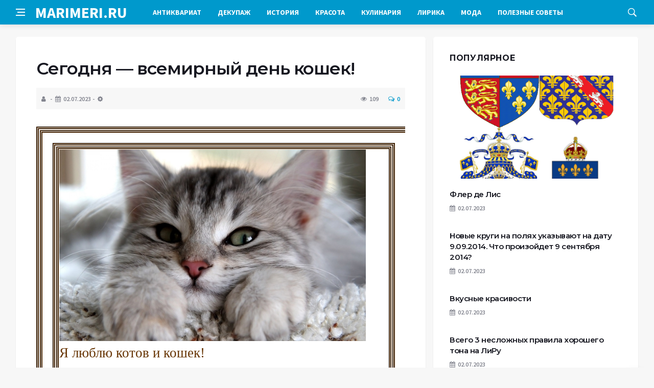

--- FILE ---
content_type: text/html; charset=UTF-8
request_url: https://marimeri.ru/post315362984/
body_size: 11276
content:
<!DOCTYPE html>
<html lang="ru-RU">
<head>
	<meta charset="UTF-8">
	<meta http-equiv="X-UA-Compatible" content="IE=edge">
    <meta name="viewport" content="width=device-width, initial-scale=1, shrink-to-fit=no" />
	<!--[if lt IE 9]>
	<script src="//html5shiv.googlecode.com/svn/trunk/html5.js"></script>
	<![endif]-->
	<title>Сегодня &#8212; всемирный день кошек! &#8212; Мир удивительный историй от Мари Мэри</title>
<meta name='robots' content='max-image-preview:large' />
<style id='wp-img-auto-sizes-contain-inline-css' type='text/css'>
img:is([sizes=auto i],[sizes^="auto," i]){contain-intrinsic-size:3000px 1500px}
/*# sourceURL=wp-img-auto-sizes-contain-inline-css */
</style>
<style id='wp-block-library-inline-css' type='text/css'>
:root{--wp-block-synced-color:#7a00df;--wp-block-synced-color--rgb:122,0,223;--wp-bound-block-color:var(--wp-block-synced-color);--wp-editor-canvas-background:#ddd;--wp-admin-theme-color:#007cba;--wp-admin-theme-color--rgb:0,124,186;--wp-admin-theme-color-darker-10:#006ba1;--wp-admin-theme-color-darker-10--rgb:0,107,160.5;--wp-admin-theme-color-darker-20:#005a87;--wp-admin-theme-color-darker-20--rgb:0,90,135;--wp-admin-border-width-focus:2px}@media (min-resolution:192dpi){:root{--wp-admin-border-width-focus:1.5px}}.wp-element-button{cursor:pointer}:root .has-very-light-gray-background-color{background-color:#eee}:root .has-very-dark-gray-background-color{background-color:#313131}:root .has-very-light-gray-color{color:#eee}:root .has-very-dark-gray-color{color:#313131}:root .has-vivid-green-cyan-to-vivid-cyan-blue-gradient-background{background:linear-gradient(135deg,#00d084,#0693e3)}:root .has-purple-crush-gradient-background{background:linear-gradient(135deg,#34e2e4,#4721fb 50%,#ab1dfe)}:root .has-hazy-dawn-gradient-background{background:linear-gradient(135deg,#faaca8,#dad0ec)}:root .has-subdued-olive-gradient-background{background:linear-gradient(135deg,#fafae1,#67a671)}:root .has-atomic-cream-gradient-background{background:linear-gradient(135deg,#fdd79a,#004a59)}:root .has-nightshade-gradient-background{background:linear-gradient(135deg,#330968,#31cdcf)}:root .has-midnight-gradient-background{background:linear-gradient(135deg,#020381,#2874fc)}:root{--wp--preset--font-size--normal:16px;--wp--preset--font-size--huge:42px}.has-regular-font-size{font-size:1em}.has-larger-font-size{font-size:2.625em}.has-normal-font-size{font-size:var(--wp--preset--font-size--normal)}.has-huge-font-size{font-size:var(--wp--preset--font-size--huge)}.has-text-align-center{text-align:center}.has-text-align-left{text-align:left}.has-text-align-right{text-align:right}.has-fit-text{white-space:nowrap!important}#end-resizable-editor-section{display:none}.aligncenter{clear:both}.items-justified-left{justify-content:flex-start}.items-justified-center{justify-content:center}.items-justified-right{justify-content:flex-end}.items-justified-space-between{justify-content:space-between}.screen-reader-text{border:0;clip-path:inset(50%);height:1px;margin:-1px;overflow:hidden;padding:0;position:absolute;width:1px;word-wrap:normal!important}.screen-reader-text:focus{background-color:#ddd;clip-path:none;color:#444;display:block;font-size:1em;height:auto;left:5px;line-height:normal;padding:15px 23px 14px;text-decoration:none;top:5px;width:auto;z-index:100000}html :where(.has-border-color){border-style:solid}html :where([style*=border-top-color]){border-top-style:solid}html :where([style*=border-right-color]){border-right-style:solid}html :where([style*=border-bottom-color]){border-bottom-style:solid}html :where([style*=border-left-color]){border-left-style:solid}html :where([style*=border-width]){border-style:solid}html :where([style*=border-top-width]){border-top-style:solid}html :where([style*=border-right-width]){border-right-style:solid}html :where([style*=border-bottom-width]){border-bottom-style:solid}html :where([style*=border-left-width]){border-left-style:solid}html :where(img[class*=wp-image-]){height:auto;max-width:100%}:where(figure){margin:0 0 1em}html :where(.is-position-sticky){--wp-admin--admin-bar--position-offset:var(--wp-admin--admin-bar--height,0px)}@media screen and (max-width:600px){html :where(.is-position-sticky){--wp-admin--admin-bar--position-offset:0px}}

/*# sourceURL=wp-block-library-inline-css */
</style><style id='global-styles-inline-css' type='text/css'>
:root{--wp--preset--aspect-ratio--square: 1;--wp--preset--aspect-ratio--4-3: 4/3;--wp--preset--aspect-ratio--3-4: 3/4;--wp--preset--aspect-ratio--3-2: 3/2;--wp--preset--aspect-ratio--2-3: 2/3;--wp--preset--aspect-ratio--16-9: 16/9;--wp--preset--aspect-ratio--9-16: 9/16;--wp--preset--color--black: #000000;--wp--preset--color--cyan-bluish-gray: #abb8c3;--wp--preset--color--white: #ffffff;--wp--preset--color--pale-pink: #f78da7;--wp--preset--color--vivid-red: #cf2e2e;--wp--preset--color--luminous-vivid-orange: #ff6900;--wp--preset--color--luminous-vivid-amber: #fcb900;--wp--preset--color--light-green-cyan: #7bdcb5;--wp--preset--color--vivid-green-cyan: #00d084;--wp--preset--color--pale-cyan-blue: #8ed1fc;--wp--preset--color--vivid-cyan-blue: #0693e3;--wp--preset--color--vivid-purple: #9b51e0;--wp--preset--gradient--vivid-cyan-blue-to-vivid-purple: linear-gradient(135deg,rgb(6,147,227) 0%,rgb(155,81,224) 100%);--wp--preset--gradient--light-green-cyan-to-vivid-green-cyan: linear-gradient(135deg,rgb(122,220,180) 0%,rgb(0,208,130) 100%);--wp--preset--gradient--luminous-vivid-amber-to-luminous-vivid-orange: linear-gradient(135deg,rgb(252,185,0) 0%,rgb(255,105,0) 100%);--wp--preset--gradient--luminous-vivid-orange-to-vivid-red: linear-gradient(135deg,rgb(255,105,0) 0%,rgb(207,46,46) 100%);--wp--preset--gradient--very-light-gray-to-cyan-bluish-gray: linear-gradient(135deg,rgb(238,238,238) 0%,rgb(169,184,195) 100%);--wp--preset--gradient--cool-to-warm-spectrum: linear-gradient(135deg,rgb(74,234,220) 0%,rgb(151,120,209) 20%,rgb(207,42,186) 40%,rgb(238,44,130) 60%,rgb(251,105,98) 80%,rgb(254,248,76) 100%);--wp--preset--gradient--blush-light-purple: linear-gradient(135deg,rgb(255,206,236) 0%,rgb(152,150,240) 100%);--wp--preset--gradient--blush-bordeaux: linear-gradient(135deg,rgb(254,205,165) 0%,rgb(254,45,45) 50%,rgb(107,0,62) 100%);--wp--preset--gradient--luminous-dusk: linear-gradient(135deg,rgb(255,203,112) 0%,rgb(199,81,192) 50%,rgb(65,88,208) 100%);--wp--preset--gradient--pale-ocean: linear-gradient(135deg,rgb(255,245,203) 0%,rgb(182,227,212) 50%,rgb(51,167,181) 100%);--wp--preset--gradient--electric-grass: linear-gradient(135deg,rgb(202,248,128) 0%,rgb(113,206,126) 100%);--wp--preset--gradient--midnight: linear-gradient(135deg,rgb(2,3,129) 0%,rgb(40,116,252) 100%);--wp--preset--font-size--small: 13px;--wp--preset--font-size--medium: 20px;--wp--preset--font-size--large: 36px;--wp--preset--font-size--x-large: 42px;--wp--preset--spacing--20: 0.44rem;--wp--preset--spacing--30: 0.67rem;--wp--preset--spacing--40: 1rem;--wp--preset--spacing--50: 1.5rem;--wp--preset--spacing--60: 2.25rem;--wp--preset--spacing--70: 3.38rem;--wp--preset--spacing--80: 5.06rem;--wp--preset--shadow--natural: 6px 6px 9px rgba(0, 0, 0, 0.2);--wp--preset--shadow--deep: 12px 12px 50px rgba(0, 0, 0, 0.4);--wp--preset--shadow--sharp: 6px 6px 0px rgba(0, 0, 0, 0.2);--wp--preset--shadow--outlined: 6px 6px 0px -3px rgb(255, 255, 255), 6px 6px rgb(0, 0, 0);--wp--preset--shadow--crisp: 6px 6px 0px rgb(0, 0, 0);}:where(.is-layout-flex){gap: 0.5em;}:where(.is-layout-grid){gap: 0.5em;}body .is-layout-flex{display: flex;}.is-layout-flex{flex-wrap: wrap;align-items: center;}.is-layout-flex > :is(*, div){margin: 0;}body .is-layout-grid{display: grid;}.is-layout-grid > :is(*, div){margin: 0;}:where(.wp-block-columns.is-layout-flex){gap: 2em;}:where(.wp-block-columns.is-layout-grid){gap: 2em;}:where(.wp-block-post-template.is-layout-flex){gap: 1.25em;}:where(.wp-block-post-template.is-layout-grid){gap: 1.25em;}.has-black-color{color: var(--wp--preset--color--black) !important;}.has-cyan-bluish-gray-color{color: var(--wp--preset--color--cyan-bluish-gray) !important;}.has-white-color{color: var(--wp--preset--color--white) !important;}.has-pale-pink-color{color: var(--wp--preset--color--pale-pink) !important;}.has-vivid-red-color{color: var(--wp--preset--color--vivid-red) !important;}.has-luminous-vivid-orange-color{color: var(--wp--preset--color--luminous-vivid-orange) !important;}.has-luminous-vivid-amber-color{color: var(--wp--preset--color--luminous-vivid-amber) !important;}.has-light-green-cyan-color{color: var(--wp--preset--color--light-green-cyan) !important;}.has-vivid-green-cyan-color{color: var(--wp--preset--color--vivid-green-cyan) !important;}.has-pale-cyan-blue-color{color: var(--wp--preset--color--pale-cyan-blue) !important;}.has-vivid-cyan-blue-color{color: var(--wp--preset--color--vivid-cyan-blue) !important;}.has-vivid-purple-color{color: var(--wp--preset--color--vivid-purple) !important;}.has-black-background-color{background-color: var(--wp--preset--color--black) !important;}.has-cyan-bluish-gray-background-color{background-color: var(--wp--preset--color--cyan-bluish-gray) !important;}.has-white-background-color{background-color: var(--wp--preset--color--white) !important;}.has-pale-pink-background-color{background-color: var(--wp--preset--color--pale-pink) !important;}.has-vivid-red-background-color{background-color: var(--wp--preset--color--vivid-red) !important;}.has-luminous-vivid-orange-background-color{background-color: var(--wp--preset--color--luminous-vivid-orange) !important;}.has-luminous-vivid-amber-background-color{background-color: var(--wp--preset--color--luminous-vivid-amber) !important;}.has-light-green-cyan-background-color{background-color: var(--wp--preset--color--light-green-cyan) !important;}.has-vivid-green-cyan-background-color{background-color: var(--wp--preset--color--vivid-green-cyan) !important;}.has-pale-cyan-blue-background-color{background-color: var(--wp--preset--color--pale-cyan-blue) !important;}.has-vivid-cyan-blue-background-color{background-color: var(--wp--preset--color--vivid-cyan-blue) !important;}.has-vivid-purple-background-color{background-color: var(--wp--preset--color--vivid-purple) !important;}.has-black-border-color{border-color: var(--wp--preset--color--black) !important;}.has-cyan-bluish-gray-border-color{border-color: var(--wp--preset--color--cyan-bluish-gray) !important;}.has-white-border-color{border-color: var(--wp--preset--color--white) !important;}.has-pale-pink-border-color{border-color: var(--wp--preset--color--pale-pink) !important;}.has-vivid-red-border-color{border-color: var(--wp--preset--color--vivid-red) !important;}.has-luminous-vivid-orange-border-color{border-color: var(--wp--preset--color--luminous-vivid-orange) !important;}.has-luminous-vivid-amber-border-color{border-color: var(--wp--preset--color--luminous-vivid-amber) !important;}.has-light-green-cyan-border-color{border-color: var(--wp--preset--color--light-green-cyan) !important;}.has-vivid-green-cyan-border-color{border-color: var(--wp--preset--color--vivid-green-cyan) !important;}.has-pale-cyan-blue-border-color{border-color: var(--wp--preset--color--pale-cyan-blue) !important;}.has-vivid-cyan-blue-border-color{border-color: var(--wp--preset--color--vivid-cyan-blue) !important;}.has-vivid-purple-border-color{border-color: var(--wp--preset--color--vivid-purple) !important;}.has-vivid-cyan-blue-to-vivid-purple-gradient-background{background: var(--wp--preset--gradient--vivid-cyan-blue-to-vivid-purple) !important;}.has-light-green-cyan-to-vivid-green-cyan-gradient-background{background: var(--wp--preset--gradient--light-green-cyan-to-vivid-green-cyan) !important;}.has-luminous-vivid-amber-to-luminous-vivid-orange-gradient-background{background: var(--wp--preset--gradient--luminous-vivid-amber-to-luminous-vivid-orange) !important;}.has-luminous-vivid-orange-to-vivid-red-gradient-background{background: var(--wp--preset--gradient--luminous-vivid-orange-to-vivid-red) !important;}.has-very-light-gray-to-cyan-bluish-gray-gradient-background{background: var(--wp--preset--gradient--very-light-gray-to-cyan-bluish-gray) !important;}.has-cool-to-warm-spectrum-gradient-background{background: var(--wp--preset--gradient--cool-to-warm-spectrum) !important;}.has-blush-light-purple-gradient-background{background: var(--wp--preset--gradient--blush-light-purple) !important;}.has-blush-bordeaux-gradient-background{background: var(--wp--preset--gradient--blush-bordeaux) !important;}.has-luminous-dusk-gradient-background{background: var(--wp--preset--gradient--luminous-dusk) !important;}.has-pale-ocean-gradient-background{background: var(--wp--preset--gradient--pale-ocean) !important;}.has-electric-grass-gradient-background{background: var(--wp--preset--gradient--electric-grass) !important;}.has-midnight-gradient-background{background: var(--wp--preset--gradient--midnight) !important;}.has-small-font-size{font-size: var(--wp--preset--font-size--small) !important;}.has-medium-font-size{font-size: var(--wp--preset--font-size--medium) !important;}.has-large-font-size{font-size: var(--wp--preset--font-size--large) !important;}.has-x-large-font-size{font-size: var(--wp--preset--font-size--x-large) !important;}
/*# sourceURL=global-styles-inline-css */
</style>

<style id='classic-theme-styles-inline-css' type='text/css'>
/*! This file is auto-generated */
.wp-block-button__link{color:#fff;background-color:#32373c;border-radius:9999px;box-shadow:none;text-decoration:none;padding:calc(.667em + 2px) calc(1.333em + 2px);font-size:1.125em}.wp-block-file__button{background:#32373c;color:#fff;text-decoration:none}
/*# sourceURL=/wp-includes/css/classic-themes.min.css */
</style>
<link rel='stylesheet' id='bs-css' href='https://marimeri.ru/wp-content/themes/Default/css/bootstrap.min.css?ver=6.9' type='text/css' media='all' />
<link rel='stylesheet' id='main-css' href='https://marimeri.ru/wp-content/themes/Default/css/style.css?1768941428&#038;ver=6.9' type='text/css' media='all' />
<link rel='stylesheet' id='en-css' href='https://marimeri.ru/wp-content/themes/Default/css/engine.css?1768941428&#038;ver=6.9' type='text/css' media='all' />
<link rel='stylesheet' id='fc-css' href='https://marimeri.ru/wp-content/themes/Default/css/font-icons.css?ver=6.9' type='text/css' media='all' />
<link rel='stylesheet' id='aw-css' href='//maxcdn_bootstrapcdn_com/font-awesome/4_7_0/css/font-awesome_min_cssver=4.7.0&#038;ver=6.9' type='text/css' media='all' />
<link rel="canonical" href="https://marimeri.ru/post315362984/" />
	   <link href='https://fonts.googleapis.com/css?family=Montserrat:400,600,700%7CSource+Sans+Pro:400,600,700' rel='stylesheet'>
	
  
<!-- Yandex.RTB -->
<script>window.yaContextCb=window.yaContextCb||[]</script>
<script src="https://yandex.ru/ads/system/context.js" async></script>

</head>

<body class="wp-singular post-template-default single single-post postid-15125 single-format-standard wp-theme-Default bg-light style-default style-rounded">
<div class="content-overlay"></div>

<header class="sidenav" id="sidenav">
	<div class="sidenav__close">
		<button class="sidenav__close-button" id="sidenav__close-button" aria-label="закрыть"><i class="ui-close sidenav__close-icon"></i></button>
	</div>
	<nav class="sidenav__menu-container">
		<ul id="top-nav-ul" class="sidenav__menu slide-menu" role="menubar"><li id="menu-item-17984" class="menu-item menu-item-type-taxonomy menu-item-object-category menu-item-17984"><a href="https://marimeri.ru/rubric/2715632/">Антиквариат</a></li>
<li id="menu-item-17986" class="menu-item menu-item-type-taxonomy menu-item-object-category menu-item-17986"><a href="https://marimeri.ru/rubric/2542885/">Декупаж</a></li>
<li id="menu-item-17987" class="menu-item menu-item-type-taxonomy menu-item-object-category menu-item-17987"><a href="https://marimeri.ru/rubric/2409161/">История</a></li>
<li id="menu-item-17988" class="menu-item menu-item-type-taxonomy menu-item-object-category menu-item-17988"><a href="https://marimeri.ru/rubric/2409069/">Красота</a></li>
<li id="menu-item-17989" class="menu-item menu-item-type-taxonomy menu-item-object-category menu-item-17989"><a href="https://marimeri.ru/rubric/2570137/">Кулинария</a></li>
<li id="menu-item-17990" class="menu-item menu-item-type-taxonomy menu-item-object-category current-post-ancestor current-menu-parent current-post-parent menu-item-17990"><a href="https://marimeri.ru/rubric/2808789/">Лирика</a></li>
<li id="menu-item-17991" class="menu-item menu-item-type-taxonomy menu-item-object-category menu-item-17991"><a href="https://marimeri.ru/rubric/3480211/">Мода</a></li>
<li id="menu-item-17992" class="menu-item menu-item-type-taxonomy menu-item-object-category menu-item-17992"><a href="https://marimeri.ru/rubric/2570135/">Полезные советы</a></li>
</ul>	</nav>




</header>

<main class="main oh" id="main">
	<header class="nav">
		<div class="nav__holder nav--sticky">
			<div class="container relative">
				<div class="flex-parent">
					<button class="nav-icon-toggle" id="nav-icon-toggle" aria-label="Open side menu">
					<span class="nav-icon-toggle__box"><span class="nav-icon-toggle__inner"></span></span>
					</button> 
					<a href="/" class="logo" style="color: #fff;"><div id="custom_html-5" class="widget_text header-2 widget widget_custom_html"><div class="textwidget custom-html-widget">MARIMERI.RU</div></div>
</a>
					<nav class="flex-child nav__wrap main-menu">

<ul id="top-nav-ul" class="nav__menu top-menu" role="menubar"><li class="menu-item menu-item-type-taxonomy menu-item-object-category menu-item-17984"><a href="https://marimeri.ru/rubric/2715632/">Антиквариат</a></li>
<li class="menu-item menu-item-type-taxonomy menu-item-object-category menu-item-17986"><a href="https://marimeri.ru/rubric/2542885/">Декупаж</a></li>
<li class="menu-item menu-item-type-taxonomy menu-item-object-category menu-item-17987"><a href="https://marimeri.ru/rubric/2409161/">История</a></li>
<li class="menu-item menu-item-type-taxonomy menu-item-object-category menu-item-17988"><a href="https://marimeri.ru/rubric/2409069/">Красота</a></li>
<li class="menu-item menu-item-type-taxonomy menu-item-object-category menu-item-17989"><a href="https://marimeri.ru/rubric/2570137/">Кулинария</a></li>
<li class="menu-item menu-item-type-taxonomy menu-item-object-category current-post-ancestor current-menu-parent current-post-parent menu-item-17990"><a href="https://marimeri.ru/rubric/2808789/">Лирика</a></li>
<li class="menu-item menu-item-type-taxonomy menu-item-object-category menu-item-17991"><a href="https://marimeri.ru/rubric/3480211/">Мода</a></li>
<li class="menu-item menu-item-type-taxonomy menu-item-object-category menu-item-17992"><a href="https://marimeri.ru/rubric/2570135/">Полезные советы</a></li>
</ul>

						
					</nav>
					<div class="nav__right">
						<div class="nav__right-item nav__search">
							<a href="#" class="nav__search-trigger" id="nav__search-trigger"><i class="ui-search nav__search-trigger-icon"></i></a>
                            <div class="nav__search-box" id="nav__search-box">
	<form role="search" method="get" class="nav__search-form" action="https://marimeri.ru/">
	  <input type="text" placeholder="Поиск по сайту ..."  class="nav__search-input" value="" name="s" />					
      <button type="submit" class="search-button btn btn-lg btn-color btn-button"><i class="ui-search nav__search-icon"></i></button>
	</form>
</div>						</div>
					</div>
				</div>
			</div>
		</div>
	</header>
	

	<div class="container">
		<div class="breadcrumbs main-bread">
			<div class="speedbar main-title"><a href="/"><div id="custom_html-4" class="widget_text widget widget_custom_html"><div class="textwidget custom-html-widget"></div></div>
</a></div>
		</div>
	</div>

<div class="container">
 <div class="breadcrumbs">
   <div class="speedbar">
       		
    </div>
  </div>
</div>


<main class="main oh" id="main">
	<div class="main-container container" id="main-container">
	   <div class="row">
		 <div class="col-lg-8 blog__content mb-72">
				
           <div class="content-box">
	         <article class="entry mb-0">
		      <div class="single-post__entry-header entry__header">
			   <h1 class="single-post__entry-title mt-0">Сегодня &#8212; всемирный день кошек!</h1>
			   <div class="entry__meta-holder" style="background:#f7f7f7;padding:10px">
				 <ul class="entry__meta">
					<li class="entry__meta-date"><i class="fa fa-user"></i></li>
					<li class="entry__meta-date"><i class="fa fa-calendar"></i>02.07.2023</li>
					<li class="entry__meta-date"><i class="fa fa-cog"></i> </li>
				 </ul>
				 <ul class="entry__meta">
					<li class="entry__meta-views"><i class="ui-eye"></i><span>109</span></li>
					<li class="entry__meta-comments"><a href="#com-list"><i class="ui-chat-empty"></i>0</a></li>
				 </ul>
			  </div>
		  </div>

         <!--реклама-->
		            <!--/реклама-->

		 <div class="entry__article-wrap">
			<div class="entry__article">
				<div class="full_story">
                  <!---->
                   <!--реклама в теле поста-->
<p><center>  	</p>
<table background="http://s020.radikal.ru/i717/1310/fc/5a4d86d3d764.jpg" cellpadding="0" cellspacing="0" style="border:2px groove #663300">
<tbody>
<tr>
<td style="padding:1px">
<table background="http://s41.radikal.ru/i093/1310/df/191bcae93284.jpg" cellpadding="0" cellspacing="0" style="border:2px groove #663300">
<tbody>
<tr>
<td style="padding:2px">
<table background="http://s020.radikal.ru/i717/1310/fc/5a4d86d3d764.jpg" cellpadding="0" cellspacing="0" style="border:2px groove #663300">
<tbody>
<tr>
<td style="padding:1px">
<table background="http://s019.radikal.ru/i609/1310/25/4b4fda114153.jpg" cellpadding="0" cellspacing="0" style="border:2px groove #663300">
<tbody>
<tr>
<td style="padding:20px">
<table background="http://s020.radikal.ru/i717/1310/fc/5a4d86d3d764.jpg" cellpadding="0" cellspacing="0" style="border:2px groove #663300">
<tbody>
<tr>
<td style="padding:1px">
<table background="http://s41.radikal.ru/i093/1310/df/191bcae93284.jpg" cellpadding="0" cellspacing="0" style="border:2px groove #663300">
<tbody>
<tr>
<td style="padding:2px">
<table background="http://s020.radikal.ru/i717/1310/fc/5a4d86d3d764.jpg" cellpadding="0" cellspacing="0" style="border:2px groove #663300">
<tbody>
<tr>
<td style="padding:1px">
<table background="http://s018.radikal.ru/i512/1310/e8/d1a034cce45c.jpg" cellpadding="0" cellspacing="0" height="100" style="border:2px groove #663300" width="650">
<tbody>
<tr>
<td align="center" style="padding:1px" zzz="zzz">
<p>  																																		<img fetchpriority="high" decoding="async" src="http://img1.liveinternet.ru/images/attach/c/10/110/583/110583099_4497432_koshak_2.jpg" width="600" height="375" alt="4497432_koshak_2 (700x437, 197Kb)" /></p>
<p>  																																		<span style="font-family:Monotype Corsiva;color:#663300;font-size:27px">Я люблю котов и кошек! </span></p>
<p>  																																		<span style="font-family:Monotype Corsiva;color:#663300;font-size:27px">И больших, и котокрошек! </span></p>
<p>  																																		<span style="font-family:Monotype Corsiva;color:#663300;font-size:27px">Чёрно-белых, полосатых, </span></p>        
<p>  																																		<span style="font-family:Monotype Corsiva;color:#663300;font-size:27px">Гладко-шёрстных и лохматых! </span></p>
<p>  																																		<span style="font-family:Monotype Corsiva;color:#663300;font-size:27px">И сидящих, и прыгучих, </span></p>
<p>  																																		<span style="font-family:Monotype Corsiva;color:#663300;font-size:27px">Меланхоликов, ласкучих. </span></p>
<p>  																																		<span style="font-family:Monotype Corsiva;color:#663300;font-size:27px">Когда спят или едят, &#8212;</span></p>
<p>  																																		<span style="font-family:Monotype Corsiva;color:#663300;font-size:27px">Обожаю я котят! </span></p>
<p>  																																		<span style="font-family:Monotype Corsiva;color:#663300;font-size:27px">Изо всей люблю я мочи &#8212; </span></p>
<p>  																																		<span style="font-family:Monotype Corsiva;color:#663300;font-size:27px">Кошек толстых и не очень. </span></p>
<p>  																																		<span style="font-family:Monotype Corsiva;color:#663300;font-size:27px">А ещё люблю усы&#8230; </span></p>
<p>  																																		<span style="font-family:Monotype Corsiva;color:#663300;font-size:27px">И холодные носы&#8230; </span></p>
<p>  																																		<span style="font-family:Monotype Corsiva;color:#663300;font-size:27px">Глазки, пузо, хвост трубой! </span></p>
<p>  																																		<span style="font-family:Monotype Corsiva;color:#663300;font-size:27px">Ушки, спинку, лапки.. Ой!..</span></p>
<p>  																																		<span style="font-family:Monotype Corsiva;color:#663300;font-size:27px">Не люблю я только когти</span></p>
<p>  																																		<span style="font-family:Monotype Corsiva;color:#663300;font-size:27px">За затяжки в новой кофте.. </span></p>
<p>  																																		<span style="font-family:Monotype Corsiva;color:#663300;font-size:27px">И ещё когда.. ну это.. </span></p>
<p>  																																		<span style="font-family:Monotype Corsiva;color:#663300;font-size:27px">Если мимо туалета&#8230;</span></p>
<p>  																																		<span style="font-family:Monotype Corsiva;color:#663300;font-size:27px">В остальном &#8212; души не чаю,</span></p>
<p>  																																		<span style="font-family:Monotype Corsiva;color:#663300;font-size:27px">Лишь увижу, сразу таю! </span></p>
<p>  																																		<span style="font-family:Monotype Corsiva;color:#663300;font-size:27px"><img decoding="async" src="http://img0.liveinternet.ru/images/attach/c/10/110/583/110583100_4497432_kotenok_10.jpg" width="600" height="450" alt="4497432_kotenok_10 (700x525, 76Kb)" /></span></p>
<p>  																																	автор неизвестен</td>
</tr>
<tr>
<td align="right" height="1%" style="padding:0px">  																																	<span style="font-size:24px;"><span style="font-family: times new roman,times,serif;"><span style="color: rgb(255, 0, 0);"><a href="#" target="_blank" rel="noopener"><img decoding="async" src="http://img0.liveinternet.ru/images/attach/c/8/101/19/101019364_4360286_1367265823nsZrm4K6Q_009037PELEiEtEizEiEjEaP300.gif" height="13" width="68" alt="4360286_1367265823nsZrm4K6Q_009037PELEiEtEizEiEjEaP300 (101x36, 4Kb)" /></a></span></span></span></td>
</tr>
</tbody>
</table>
</td>
</tr>
</tbody>
</table>
</td>
</tr>
</tbody>
</table>
</td>
</tr>
</tbody>
</table>
</td>
</tr>
</tbody>
</table>
</td>
</tr>
</tbody>
</table>
</td>
</tr>
</tbody>
</table>
</td>
</tr>
</tbody>
</table>
<p>  		&nbsp;</p>
<p>  </center></p>
</p>
                </div>
				<div class="entry__tags clearfixnewline">
                   <i class="ui-tags"></i><span class="entry__tags-label">Теги:</span> <a href="https://marimeri.ru/tag/%d0%ba%d0%be%d1%88%d0%ba%d0%b8/" rel="tag">кошки</a><a href="https://marimeri.ru/tag/%d0%bb%d0%b8%d1%80%d0%b8%d0%ba%d0%b0/" rel="tag">лирика</a><a href="https://marimeri.ru/tag/%d0%bf%d0%be%d1%8d%d0%b7%d0%b8%d1%8f/" rel="tag">поэзия</a><a href="https://marimeri.ru/tag/%d1%81%d1%82%d0%b8%d1%85%d0%b8/" rel="tag">стихи</a>				</div>
				<script src="https://yastatic.net/share2/share.js"></script>
<div class="ya-share2" style="margin: 35px 0px 0px -25px" data-curtain data-size="l" data-services="vkontakte,facebook,odnoklassniki,telegram,twitter,viber,whatsapp,moimir,linkedin,lj,reddit"></div>			</div>
		</div>

		<!--реклама-->
		        <!--/реклама-->
		
		<nav class="entry-navigation">
			<div class="clearfix">
				<div class="entry-navigation--left">
					<i class="ui-arrow-left"></i>
					<span class="entry-navigation__label">Предыдущая новость</span>
					<div class="entry-navigation__link">
                        <a href="https://marimeri.ru/post315450163/" rel="prev">Мамин труд я берегу, Помогаю чем могу.</a> 
					</div>
				</div>
				<div class="entry-navigation--right">
					<span class="entry-navigation__label">Следующая новость</span>
					<i class="ui-arrow-right"></i>
					<div class="entry-navigation__link">
						<a href="https://marimeri.ru/post315187292/" rel="next"> Монолог женщины</a> 
					</div>
				</div>
			</div>
		</nav>

	<section class="section related-posts mt-40 mb-0">
			<div class="title-wrap title-wrap--line title-wrap--pr">
				<h3 class="section-title"><i class="fa fa-random"></i> Вам также может быть интересно</h3>
			</div>
			<div class="column-count-2">


			
          
    <article class="entry thumb--size-1">
	<div class="entry__img-holder thumb__img-holder related_img">
<img src="http://img1.liveinternet.ru/images/attach/c/4/82/401/82401985_4497432_hyd_1_.jpg" class="entry__img thumb_cat" alt="Юмор" />
		<div class="bottom-gradient"></div>
		<div class="thumb-text-holder">
			<h2 class="thumb-entry-title"><a href="https://marimeri.ru/post201633122/">Юмор</a></h2>
		</div>
		<a href="https://marimeri.ru/post201633122/" class="thumb-url"></a>
	</div>
</article>
          
     
			
          
    <article class="entry thumb--size-1">
	<div class="entry__img-holder thumb__img-holder related_img">
<img src="http://img1.liveinternet.ru/images/attach/c/4/82/439/82439355_4497432_kot_2_.jpg" class="entry__img thumb_cat" alt="Котики бывают разные" />
		<div class="bottom-gradient"></div>
		<div class="thumb-text-holder">
			<h2 class="thumb-entry-title"><a href="https://marimeri.ru/post201787608/">Котики бывают разные</a></h2>
		</div>
		<a href="https://marimeri.ru/post201787608/" class="thumb-url"></a>
	</div>
</article>
          
     
			
          
    <article class="entry thumb--size-1">
	<div class="entry__img-holder thumb__img-holder related_img">
<img src="http://img0.liveinternet.ru/images/attach/c/4/82/688/82688412_4497432_ang_hran_0_jpg.jpg" class="entry__img thumb_cat" alt="Пропавшие ангелы" />
		<div class="bottom-gradient"></div>
		<div class="thumb-text-holder">
			<h2 class="thumb-entry-title"><a href="https://marimeri.ru/post202775226/">Пропавшие ангелы</a></h2>
		</div>
		<a href="https://marimeri.ru/post202775226/" class="thumb-url"></a>
	</div>
</article>
          
     
			
          
    <article class="entry thumb--size-1">
	<div class="entry__img-holder thumb__img-holder related_img">
<img src="http://img0.liveinternet.ru/images/attach/c/0//42/506/42506357_1.gif" class="entry__img thumb_cat" alt="Будь защитой детям, ВСЕВЫШНИЙ" />
		<div class="bottom-gradient"></div>
		<div class="thumb-text-holder">
			<h2 class="thumb-entry-title"><a href="https://marimeri.ru/post202775834/">Будь защитой детям, ВСЕВЫШНИЙ</a></h2>
		</div>
		<a href="https://marimeri.ru/post202775834/" class="thumb-url"></a>
	</div>
</article>
          
     
			
          
    <article class="entry thumb--size-1">
	<div class="entry__img-holder thumb__img-holder related_img">
<img src="http://img1.liveinternet.ru/images/attach/c/4/82/642/82642285_4497432_ang_hran.jpg" class="entry__img thumb_cat" alt="Ангел-хранитель" />
		<div class="bottom-gradient"></div>
		<div class="thumb-text-holder">
			<h2 class="thumb-entry-title"><a href="https://marimeri.ru/post202594268/">Ангел-хранитель</a></h2>
		</div>
		<a href="https://marimeri.ru/post202594268/" class="thumb-url"></a>
	</div>
</article>
          
     
			
          
    <article class="entry thumb--size-1">
	<div class="entry__img-holder thumb__img-holder related_img">
<img src="http://img0.liveinternet.ru/images/attach/c/0//44/904/44904528_1244537232_5.jpg" class="entry__img thumb_cat" alt="Сыну" />
		<div class="bottom-gradient"></div>
		<div class="thumb-text-holder">
			<h2 class="thumb-entry-title"><a href="https://marimeri.ru/post202598312/">Сыну</a></h2>
		</div>
		<a href="https://marimeri.ru/post202598312/" class="thumb-url"></a>
	</div>
</article>
          
     
			
          
    <article class="entry thumb--size-1">
	<div class="entry__img-holder thumb__img-holder related_img">
<img src="http://img1.liveinternet.ru/images/attach/c/0//42/552/42552427_42549511_inn356523i.jpg" class="entry__img thumb_cat" alt="Красивая женщина" />
		<div class="bottom-gradient"></div>
		<div class="thumb-text-holder">
			<h2 class="thumb-entry-title"><a href="https://marimeri.ru/post202846069/">Красивая женщина</a></h2>
		</div>
		<a href="https://marimeri.ru/post202846069/" class="thumb-url"></a>
	</div>
</article>
          
     
			
          
    <article class="entry thumb--size-1">
	<div class="entry__img-holder thumb__img-holder related_img">
<img src="http://img1.liveinternet.ru/images/attach/c/4/82/721/82721059_4497432_na_povodke.jpg" class="entry__img thumb_cat" alt="Хочется женщину" />
		<div class="bottom-gradient"></div>
		<div class="thumb-text-holder">
			<h2 class="thumb-entry-title"><a href="https://marimeri.ru/post202911597/">Хочется женщину</a></h2>
		</div>
		<a href="https://marimeri.ru/post202911597/" class="thumb-url"></a>
	</div>
</article>
          
     
			
          
    <article class="entry thumb--size-1">
	<div class="entry__img-holder thumb__img-holder related_img">
<img src="/wp-content/themes/Default/dleimages/no_image2.jpg" class="entry__img thumb_cat" alt="Оглянись назад" />
		<div class="bottom-gradient"></div>
		<div class="thumb-text-holder">
			<h2 class="thumb-entry-title"><a href="https://marimeri.ru/post202909155/">Оглянись назад</a></h2>
		</div>
		<a href="https://marimeri.ru/post202909155/" class="thumb-url"></a>
	</div>
</article>
          
     
			
          
    <article class="entry thumb--size-1">
	<div class="entry__img-holder thumb__img-holder related_img">
<img src="http://img0.liveinternet.ru/images/attach/c/2//66/590/66590058_1289750190_1Izobrazhenie5.png" class="entry__img thumb_cat" alt="Сладкая сладость. Дополнение" />
		<div class="bottom-gradient"></div>
		<div class="thumb-text-holder">
			<h2 class="thumb-entry-title"><a href="https://marimeri.ru/post202992944/">Сладкая сладость. Дополнение</a></h2>
		</div>
		<a href="https://marimeri.ru/post202992944/" class="thumb-url"></a>
	</div>
</article>
          
     
			
          
    <article class="entry thumb--size-1">
	<div class="entry__img-holder thumb__img-holder related_img">
<img src="http://img0.liveinternet.ru/images/attach/c/2//66/590/66590058_1289750190_1Izobrazhenie5.png" class="entry__img thumb_cat" alt="Сладкая сладость" />
		<div class="bottom-gradient"></div>
		<div class="thumb-text-holder">
			<h2 class="thumb-entry-title"><a href="https://marimeri.ru/post202842762/">Сладкая сладость</a></h2>
		</div>
		<a href="https://marimeri.ru/post202842762/" class="thumb-url"></a>
	</div>
</article>
          
     
			
          
    <article class="entry thumb--size-1">
	<div class="entry__img-holder thumb__img-holder related_img">
<img src="/wp-content/themes/Default/dleimages/no_image2.jpg" class="entry__img thumb_cat" alt="Неожиданный результат опыта колдуна" />
		<div class="bottom-gradient"></div>
		<div class="thumb-text-holder">
			<h2 class="thumb-entry-title"><a href="https://marimeri.ru/post203278092/">Неожиданный результат опыта колдуна</a></h2>
		</div>
		<a href="https://marimeri.ru/post203278092/" class="thumb-url"></a>
	</div>
</article>
          
     

			</div>
		</section>  </article>

	   <div class="entry-comments" id="com-list">
		   <div class="title-wrap title-wrap--line">
			<h3 class="section-title"><i class="fa fa-commenting-o"></i> Комментарии 0</h3>
		   </div>
	   </div>
	    <div id="comments">

			<div id="respond" class="comment-respond">
		<h3 id="reply-title" class="comment-reply-title">Оставить комментарий <small><a rel="nofollow" id="cancel-comment-reply-link" href="/post315362984/#respond" style="display:none;">Отменить ответ</a></small></h3><form action="https://marimeri.ru/wp-comments-post.php" method="post" id="commentform" class="comment-form"><p class="comment-notes">Ваш email не будет опубликован.</p><div class="form-group"><label for="comment">Комментарий:</label><textarea class="form-control" id="comment" name="comment" cols="45" rows="8" required></textarea></div><div class="form-group"><label for="author">Имя</label><input class="form-control" id="author" name="author" type="text" value="" size="30" required></div>
<div class="form-group"><label for="email">Email</label><input class="form-control" id="email" name="email" type="email" value="" size="30" required></div>
<p class="comment-form-cookies-consent"><input id="wp-comment-cookies-consent" name="wp-comment-cookies-consent" type="checkbox" value="yes" /> <label for="wp-comment-cookies-consent">Сохранить моё имя, email и адрес сайта в этом браузере для последующих моих комментариев.</label></p>
<p class="form-submit"><input name="submit" type="submit" id="submit" class="btn btn-default" value="Отправить" /> <input type='hidden' name='comment_post_ID' value='15125' id='comment_post_ID' />
<input type='hidden' name='comment_parent' id='comment_parent' value='0' />
</p><p style="display: none;"><input type="hidden" id="akismet_comment_nonce" name="akismet_comment_nonce" value="ce5bc12ac4" /></p><p style="display: none !important;" class="akismet-fields-container" data-prefix="ak_"><label>&#916;<textarea name="ak_hp_textarea" cols="45" rows="8" maxlength="100"></textarea></label><input type="hidden" id="ak_js_1" name="ak_js" value="227"/><script>document.getElementById( "ak_js_1" ).setAttribute( "value", ( new Date() ).getTime() );</script></p></form>	</div><!-- #respond -->
	</div>      </div>

	</div>
    
<aside class="col-lg-4 sidebar sidebar--right">
	<aside id="custom_html-2" class="widget_text widget widget_custom_html"><div class="textwidget custom-html-widget">
	<div class=" widget-rating-posts">
		<h4 class="widget-title">Популярное</h4>


<article class="entry">

	<div class="entry__img-holder">
		<a href="https://marimeri.ru/post483666130/">
			<div class="thumb-container thumb-60">

<img src="http://img1.liveinternet.ru/images/attach/d/3/155/445/155445249_4497432_1li.png" class="entry__img thumb_cat" alt="Флер де Лис" />		
			</div>	

		</a>
	</div>
	<div class="entry__body">
		<div class="entry__header">
			<h2 class="entry__title"><a href="https://marimeri.ru/post483666130/">Флер де Лис</a></h2>
			<ul class="entry__meta">
				<li class="entry__meta-date"><i class="fa fa-calendar"></i>02.07.2023</li>
			
			</ul>
		</div>
	</div>
</article>
      

	

<article class="entry">
	<div class="entry__body">
		<div class="entry__header">
			<h2 class="entry__title"><a href="https://marimeri.ru/post334604410/">Новые круги на полях указывают на дату 9.09.2014. Что произойдет 9 сентября 2014?</a></h2>
			<ul class="entry__meta">
				<li class="entry__meta-date"><i class="fa fa-calendar"></i>02.07.2023</li>
			</ul>
		</div>
	</div>
</article>
      	

<article class="entry">
	<div class="entry__body">
		<div class="entry__header">
			<h2 class="entry__title"><a href="https://marimeri.ru/post380458527/">Вкусные красивости</a></h2>
			<ul class="entry__meta">
				<li class="entry__meta-date"><i class="fa fa-calendar"></i>02.07.2023</li>
			</ul>
		</div>
	</div>
</article>
      	

<article class="entry">
	<div class="entry__body">
		<div class="entry__header">
			<h2 class="entry__title"><a href="https://marimeri.ru/post275889463/">Всего 3 несложных правила хорошего тона на ЛиРу</a></h2>
			<ul class="entry__meta">
				<li class="entry__meta-date"><i class="fa fa-calendar"></i>02.07.2023</li>
			</ul>
		</div>
	</div>
</article>
      	

<article class="entry">
	<div class="entry__body">
		<div class="entry__header">
			<h2 class="entry__title"><a href="https://marimeri.ru/post245533646/">Цветные акценты в гостиной: зелень-бирюза-голубой-синий-фиалка</a></h2>
			<ul class="entry__meta">
				<li class="entry__meta-date"><i class="fa fa-calendar"></i>02.07.2023</li>
			</ul>
		</div>
	</div>
</article>
      	

<article class="entry">
	<div class="entry__body">
		<div class="entry__header">
			<h2 class="entry__title"><a href="https://marimeri.ru/post218898632/">Современный дизайн квартир</a></h2>
			<ul class="entry__meta">
				<li class="entry__meta-date"><i class="fa fa-calendar"></i>02.07.2023</li>
			</ul>
		</div>
	</div>
</article>
      	</div></div></aside>
<aside id="execphp-2" class="widget widget_execphp"><h4 class="widget-title">Реклама</h4>
			<div class="execphpwidget"><!--3a4f6df2--><!--3a4f6df2--><!--4f63c2b2--><!--4f63c2b2--></div>
		</aside>
<aside id="custom_html-3" class="widget_text widget widget_custom_html"><div class="textwidget custom-html-widget"></div></aside>
</aside>  </div>
</div>

</div>

	<footer class="footer footer--dark" id="stop_id">
		<div class="footer-soc">
			<div class="container">
				<div class="socials socials--medium mb-0 pb-0" style="float:none;margin:0 auto;display:block;width:100%">
					<script src="https://yastatic.net/share2/share.js"></script>
					<div class="ya-share2 footer-social" data-curtain data-size="l" data-services="vkontakte,facebook,odnoklassniki,telegram,twitter,viber,whatsapp,moimir,linkedin,lj,reddit"></div>				</div>
			</div>
		</div>
		<div class="container">
			<div class="footer__widgets">
				<div class="row">
					<div class="col-lg-3 col-md-6" style="-webkit-box-flex: 0; -ms-flex: 0 0 100%; flex: 0 0 100%; max-width: 100%; text-align: center;">
						<aside class="widget widget-logo">
														<div id="execphp-3" class="widget widget_execphp">			<div class="execphpwidget"><p class="mt-8 mb-0">Использование любых материалов, размещённых на сайте, разрешается при условии активной ссылки на наш сайт.</p>
<p>При копировании материалов для интернет-изданий – обязательна прямая открытая для поисковых систем гиперссылка. Ссылка должна быть размещена в независимости от полного либо частичного использования материалов. Гиперссылка (для интернет- изданий) – должна быть размещена в подзаголовке или в первом абзаце материала.</p>
<p>Все материалы, содержащиеся на веб-сайте uzbekiston.site, защищены законом об авторском праве. Фотографии и прочие материалы являются собственностью их авторов и представлены исключительно для некоммерческого использования и ознакомления , если не указано иное. Несанкционированное использование таких материалов может нарушать закон об авторском праве, торговой марке и другие законы.</p>
<p class="copyright mb-0" style="margin-top: 0;">Учредитель: ООО «Издательская группа «Объединенная Европа».</p>
<br>
<p class="copyright mb-0" style="margin-top: 0;">Copyright &copy; 2013 - 2026, Удивительные истории от Мари Мэри. Все права защищены.</p></div>
		</div>
						</aside>
					</div>
				</div>
			</div>
		</div>
	</footer>
	
	
	<div id="back-to-top">
		<a href="#top" aria-label="Go to top"><i class="ui-arrow-up"></i></a>
	</div>
</main>

<script type='text/javascript'>
/* <![CDATA[ */
var q2w3_sidebar_options = [{"sidebar":"sidebar-1","margin_top":60,"margin_bottom":0,"stop_id":"stop_id","screen_max_width":0,"screen_max_height":0,"width_inherit":false,"refresh_interval":1500,"window_load_hook":false,"disable_mo_api":false,"widgets":["custom_html-3"]}];
/* ]]> */
</script>

<script type="speculationrules">
{"prefetch":[{"source":"document","where":{"and":[{"href_matches":"/*"},{"not":{"href_matches":["/wp-*.php","/wp-admin/*","/wp-content/uploads/*","/wp-content/*","/wp-content/plugins/*","/wp-content/themes/Default/*","/*\\?(.+)"]}},{"not":{"selector_matches":"a[rel~=\"nofollow\"]"}},{"not":{"selector_matches":".no-prefetch, .no-prefetch a"}}]},"eagerness":"conservative"}]}
</script>
<script defer type="text/javascript" src="https://marimeri.ru/wp-content/plugins/akismet/_inc/akismet-frontend.js?ver=1763005937" id="akismet-frontend-js"></script>
<script type="text/javascript" src="https://marimeri.ru/wp-content/themes/Default/js/main.js?1768941428&amp;ver=6.9" id="main1-js"></script>
<script type="text/javascript" src="https://marimeri.ru/wp-content/themes/Default/js/main2.js?1768941428&amp;ver=6.9" id="main2-js"></script>
<script type="text/javascript" src="https://marimeri.ru/wp-content/themes/Default/js/q2w3-fixed-widget.min.js?ver=6.9" id="q2-js"></script>
<script type="text/javascript" src="https://marimeri.ru/wp-content/themes/Default/js/bootstrap.min.js?ver=6.9" id="bootstrap-js"></script>
<script type="text/javascript" src="https://marimeri.ru/wp-content/themes/Default/js/easing.min.js?ver=6.9" id="es-js"></script>
<script type="text/javascript" src="https://marimeri.ru/wp-content/themes/Default/js/owl-carousel.min.js?ver=6.9" id="ow-js"></script>
<script type="text/javascript" src="https://marimeri.ru/wp-content/themes/Default/js/jquery.newsTicker.min.js?ver=6.9" id="jn-js"></script>
<script type="text/javascript" src="https://marimeri.ru/wp-content/themes/Default/js/modernizr.min.js?ver=6.9" id="md-js"></script>
<script type="text/javascript" src="https://marimeri.ru/wp-content/themes/Default/js/flickity.pkgd.min.js?ver=6.9" id="fl-js"></script>
<script type="text/javascript" src="https://marimeri.ru/wp-content/themes/Default/js/scripts.js?ver=6.9" id="sc-js"></script>

<!-- Yandex.Metrika counter -->
<script type="text/javascript" >
   (function(m,e,t,r,i,k,a){m[i]=m[i]||function(){(m[i].a=m[i].a||[]).push(arguments)};
   m[i].l=1*new Date();
   for (var j = 0; j < document.scripts.length; j++) {if (document.scripts[j].src === r) { return; }}
   k=e.createElement(t),a=e.getElementsByTagName(t)[0],k.async=1,k.src=r,a.parentNode.insertBefore(k,a)})
   (window, document, "script", "https://mc.yandex.ru/metrika/tag.js", "ym");

   ym(92554568, "init", {
        clickmap:true,
        trackLinks:true,
        accurateTrackBounce:true
   });
</script>
<noscript><div><img src="https://mc.yandex.ru/watch/92554568" style="position:absolute; left:-9999px;" alt="" /></div></noscript>
<!-- /Yandex.Metrika counter -->

<script defer src="https://static.cloudflareinsights.com/beacon.min.js/vcd15cbe7772f49c399c6a5babf22c1241717689176015" integrity="sha512-ZpsOmlRQV6y907TI0dKBHq9Md29nnaEIPlkf84rnaERnq6zvWvPUqr2ft8M1aS28oN72PdrCzSjY4U6VaAw1EQ==" data-cf-beacon='{"version":"2024.11.0","token":"40ae67ab412f4f998e8640d0ddf7f5dd","r":1,"server_timing":{"name":{"cfCacheStatus":true,"cfEdge":true,"cfExtPri":true,"cfL4":true,"cfOrigin":true,"cfSpeedBrain":true},"location_startswith":null}}' crossorigin="anonymous"></script>
</body>
</html>